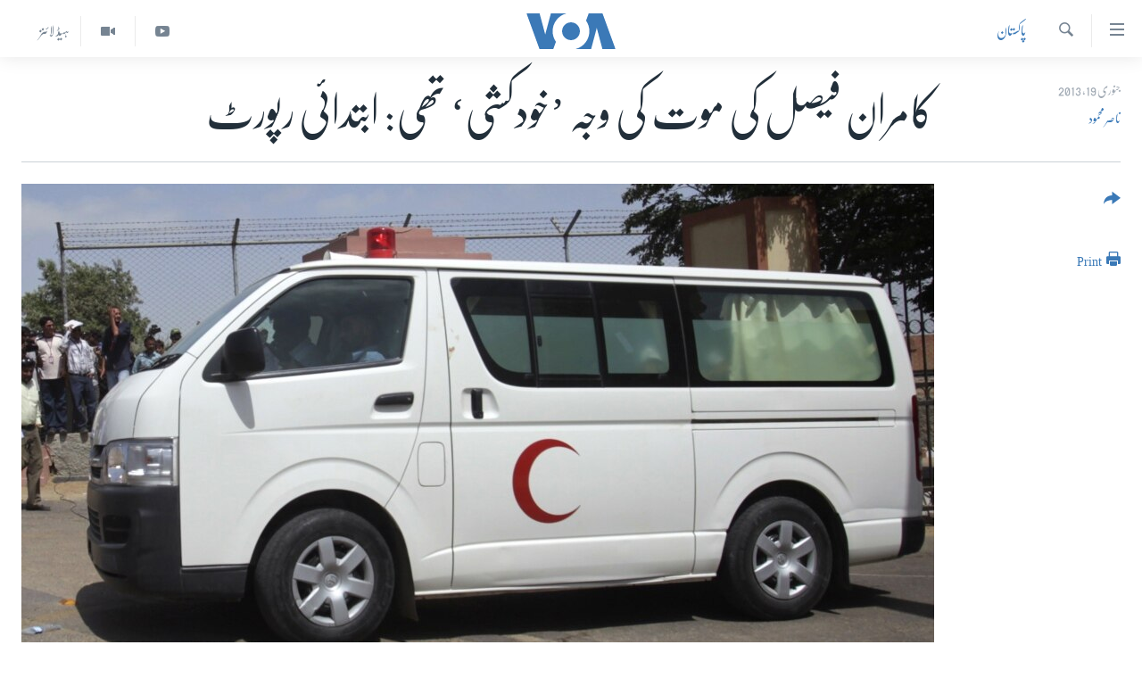

--- FILE ---
content_type: text/html; charset=utf-8
request_url: https://www.urduvoa.com/a/pakistan-nab-post-mortem/1586994.html
body_size: 11457
content:

<!DOCTYPE html>
<html lang="ur" dir="rtl" class="no-js">
<head>
<link href="/Content/responsive/VOA/ur/VOA-ur.css?&amp;av=0.0.0.0&amp;cb=306" rel="stylesheet"/>
<script src="https://tags.urduvoa.com/voa-pangea/prod/utag.sync.js"></script> <script type='text/javascript' src='https://www.youtube.com/iframe_api' async></script>
<script type="text/javascript">
//a general 'js' detection, must be on top level in <head>, due to CSS performance
document.documentElement.className = "js";
var cacheBuster = "306";
var appBaseUrl = "/";
var imgEnhancerBreakpoints = [0, 144, 256, 408, 650, 1023, 1597];
var isLoggingEnabled = false;
var isPreviewPage = false;
var isLivePreviewPage = false;
if (!isPreviewPage) {
window.RFE = window.RFE || {};
window.RFE.cacheEnabledByParam = window.location.href.indexOf('nocache=1') === -1;
const url = new URL(window.location.href);
const params = new URLSearchParams(url.search);
// Remove the 'nocache' parameter
params.delete('nocache');
// Update the URL without the 'nocache' parameter
url.search = params.toString();
window.history.replaceState(null, '', url.toString());
} else {
window.addEventListener('load', function() {
const links = window.document.links;
for (let i = 0; i < links.length; i++) {
links[i].href = '#';
links[i].target = '_self';
}
})
}
var pwaEnabled = false;
var swCacheDisabled;
</script>
<meta charset="utf-8" />
<title>کامران فیصل کی موت کی وجہ ’خودکشی‘ تھی: ابتدائی رپورٹ</title>
<meta name="description" content="کامران فیصل کے عزیز و اقارب کا دعویٰ ہے کہ ان کے جسم پر تشدد کے نشانات تھے، اور ان کے والد نے کہا کہ اصل حقائق جاننے کے لیے ’جوڈیشل انکوائری‘ کی جانی چاہیئے۔" />
<meta name="keywords" content="خبریں, پاکستان, pakistan, nab, kamran faisal, post mortem" />
<meta name="viewport" content="width=device-width, initial-scale=1.0" />
<meta http-equiv="X-UA-Compatible" content="IE=edge" />
<meta name="robots" content="max-image-preview:large"><meta property="fb:pages" content="106667936045610" />
<meta name="msvalidate.01" content="3286EE554B6F672A6F2E608C02343C0E" />
<meta name="facebook-domain-verification" content="8ves433rrvbkywpwicz9s56bzzssis" />
<link href="https://www.urduvoa.com/a/pakistan-nab-post-mortem/1586994.html" rel="canonical" />
<meta name="apple-mobile-web-app-title" content="VOA" />
<meta name="apple-mobile-web-app-status-bar-style" content="black" />
<meta name="apple-itunes-app" content="app-id=632618796, app-argument=//1586994.rtl" />
<meta content="کامران فیصل کی موت کی وجہ ’خودکشی‘ تھی: ابتدائی رپورٹ" property="og:title" />
<meta content="کامران فیصل کے عزیز و اقارب کا دعویٰ ہے کہ ان کے جسم پر تشدد کے نشانات تھے، اور ان کے والد نے کہا کہ اصل حقائق جاننے کے لیے ’جوڈیشل انکوائری‘ کی جانی چاہیئے۔" property="og:description" />
<meta content="article" property="og:type" />
<meta content="https://www.urduvoa.com/a/pakistan-nab-post-mortem/1586994.html" property="og:url" />
<meta content="وی او اے" property="og:site_name" />
<meta content="https://www.facebook.com/voaurdu" property="article:publisher" />
<meta content="https://gdb.voanews.com/bb82fa1c-8ad1-4936-b3c8-f499f39da621_w1200_h630.jpg" property="og:image" />
<meta content="1200" property="og:image:width" />
<meta content="630" property="og:image:height" />
<meta content="1644719242209515" property="fb:app_id" />
<meta content="ناصر محمود" name="Author" />
<meta content="summary_large_image" name="twitter:card" />
<meta content="@SomeAccount" name="twitter:site" />
<meta content="https://gdb.voanews.com/bb82fa1c-8ad1-4936-b3c8-f499f39da621_w1200_h630.jpg" name="twitter:image" />
<meta content="کامران فیصل کی موت کی وجہ ’خودکشی‘ تھی: ابتدائی رپورٹ" name="twitter:title" />
<meta content="کامران فیصل کے عزیز و اقارب کا دعویٰ ہے کہ ان کے جسم پر تشدد کے نشانات تھے، اور ان کے والد نے کہا کہ اصل حقائق جاننے کے لیے ’جوڈیشل انکوائری‘ کی جانی چاہیئے۔" name="twitter:description" />
<link rel="amphtml" href="https://www.urduvoa.com/amp/pakistan-nab-post-mortem/1586994.html" />
<script type="application/ld+json">{"articleSection":"پاکستان","isAccessibleForFree":true,"headline":"کامران فیصل کی موت کی وجہ ’خودکشی‘ تھی: ابتدائی رپورٹ","inLanguage":"ur","keywords":"خبریں, پاکستان, pakistan, nab, kamran faisal, post mortem","author":{"@type":"Person","url":"https://www.urduvoa.com/author/ناصر-محمود/uogio","description":"Nasir Mehmood is a broadcast TV, radio and web journalist reporting from VOA Islamabad","image":{"@type":"ImageObject","url":"https://gdb.voanews.com/e5240d65-a3d5-4fdd-af0b-6b077eb8c5a6.jpg"},"name":"ناصر محمود"},"datePublished":"2013-01-19 10:27:44Z","dateModified":"2013-01-19 12:16:44Z","publisher":{"logo":{"width":512,"height":220,"@type":"ImageObject","url":"https://www.urduvoa.com/Content/responsive/VOA/ur/img/logo.png"},"@type":"NewsMediaOrganization","url":"https://www.urduvoa.com","sameAs":["https://facebook.com/voaurdu","https://twitter.com/voaurdu","https://www.youtube.com/c/voaurdu","https://www.instagram.com/voaurdu/"],"name":"وائس آف امریکہ","alternateName":""},"@context":"https://schema.org","@type":"NewsArticle","mainEntityOfPage":"https://www.urduvoa.com/a/pakistan-nab-post-mortem/1586994.html","url":"https://www.urduvoa.com/a/pakistan-nab-post-mortem/1586994.html","description":"کامران فیصل کے عزیز و اقارب کا دعویٰ ہے کہ ان کے جسم پر تشدد کے نشانات تھے، اور ان کے والد نے کہا کہ اصل حقائق جاننے کے لیے ’جوڈیشل انکوائری‘ کی جانی چاہیئے۔","image":{"width":1080,"height":608,"@type":"ImageObject","url":"https://gdb.voanews.com/bb82fa1c-8ad1-4936-b3c8-f499f39da621_w1080_h608.jpg"},"name":"کامران فیصل کی موت کی وجہ ’خودکشی‘ تھی: ابتدائی رپورٹ"}</script>
<script src="/Scripts/responsive/infographics.b?v=dVbZ-Cza7s4UoO3BqYSZdbxQZVF4BOLP5EfYDs4kqEo1&amp;av=0.0.0.0&amp;cb=306"></script>
<script src="/Scripts/responsive/loader.b?v=Q26XNwrL6vJYKjqFQRDnx01Lk2pi1mRsuLEaVKMsvpA1&amp;av=0.0.0.0&amp;cb=306"></script>
<link rel="icon" type="image/svg+xml" href="/Content/responsive/VOA/img/webApp/favicon.svg" />
<link rel="alternate icon" href="/Content/responsive/VOA/img/webApp/favicon.ico" />
<link rel="apple-touch-icon" sizes="152x152" href="/Content/responsive/VOA/img/webApp/ico-152x152.png" />
<link rel="apple-touch-icon" sizes="144x144" href="/Content/responsive/VOA/img/webApp/ico-144x144.png" />
<link rel="apple-touch-icon" sizes="114x114" href="/Content/responsive/VOA/img/webApp/ico-114x114.png" />
<link rel="apple-touch-icon" sizes="72x72" href="/Content/responsive/VOA/img/webApp/ico-72x72.png" />
<link rel="apple-touch-icon-precomposed" href="/Content/responsive/VOA/img/webApp/ico-57x57.png" />
<link rel="icon" sizes="192x192" href="/Content/responsive/VOA/img/webApp/ico-192x192.png" />
<link rel="icon" sizes="128x128" href="/Content/responsive/VOA/img/webApp/ico-128x128.png" />
<meta name="msapplication-TileColor" content="#ffffff" />
<meta name="msapplication-TileImage" content="/Content/responsive/VOA/img/webApp/ico-144x144.png" />
<link rel="alternate" type="application/rss+xml" title="VOA - Top Stories [RSS]" href="/api/" />
<link rel="sitemap" type="application/rss+xml" href="/sitemap.xml" />
</head>
<body class=" nav-no-loaded cc_theme pg-article print-lay-article js-category-to-nav nojs-images ">
<script type="text/javascript" >
var analyticsData = {url:"https://www.urduvoa.com/a/pakistan-nab-post-mortem/1586994.html",property_id:"490",article_uid:"1586994",page_title:"کامران فیصل کی موت کی وجہ ’خودکشی‘ تھی: ابتدائی رپورٹ",page_type:"article",content_type:"article",subcontent_type:"article",last_modified:"2013-01-19 12:16:44Z",pub_datetime:"2013-01-19 10:27:44Z",pub_year:"2013",pub_month:"01",pub_day:"19",pub_hour:"10",pub_weekday:"Saturday",section:"پاکستان",english_section:"pakistan",byline:"ناصر محمود",categories:"news,pakistan",tags:"pakistan;nab;kamran faisal;post mortem",domain:"www.urduvoa.com",language:"Urdu",language_service:"VOA Urdu",platform:"web",copied:"no",copied_article:"",copied_title:"",runs_js:"Yes",cms_release:"8.44.0.0.306",enviro_type:"prod",slug:"pakistan-nab-post-mortem",entity:"VOA",short_language_service:"URD",platform_short:"W",page_name:"کامران فیصل کی موت کی وجہ ’خودکشی‘ تھی: ابتدائی رپورٹ"};
</script>
<noscript><iframe src="https://www.googletagmanager.com/ns.html?id=GTM-N8MP7P" height="0" width="0" style="display:none;visibility:hidden"></iframe></noscript><script type="text/javascript" data-cookiecategory="analytics">
var gtmEventObject = Object.assign({}, analyticsData, {event: 'page_meta_ready'});window.dataLayer = window.dataLayer || [];window.dataLayer.push(gtmEventObject);
if (top.location === self.location) { //if not inside of an IFrame
var renderGtm = "true";
if (renderGtm === "true") {
(function(w,d,s,l,i){w[l]=w[l]||[];w[l].push({'gtm.start':new Date().getTime(),event:'gtm.js'});var f=d.getElementsByTagName(s)[0],j=d.createElement(s),dl=l!='dataLayer'?'&l='+l:'';j.async=true;j.src='//www.googletagmanager.com/gtm.js?id='+i+dl;f.parentNode.insertBefore(j,f);})(window,document,'script','dataLayer','GTM-N8MP7P');
}
}
</script>
<!--Analytics tag js version start-->
<script type="text/javascript" data-cookiecategory="analytics">
var utag_data = Object.assign({}, analyticsData, {});
if(typeof(TealiumTagFrom)==='function' && typeof(TealiumTagSearchKeyword)==='function') {
var utag_from=TealiumTagFrom();var utag_searchKeyword=TealiumTagSearchKeyword();
if(utag_searchKeyword!=null && utag_searchKeyword!=='' && utag_data["search_keyword"]==null) utag_data["search_keyword"]=utag_searchKeyword;if(utag_from!=null && utag_from!=='') utag_data["from"]=TealiumTagFrom();}
if(window.top!== window.self&&utag_data.page_type==="snippet"){utag_data.page_type = 'iframe';}
try{if(window.top!==window.self&&window.self.location.hostname===window.top.location.hostname){utag_data.platform = 'self-embed';utag_data.platform_short = 'se';}}catch(e){if(window.top!==window.self&&window.self.location.search.includes("platformType=self-embed")){utag_data.platform = 'cross-promo';utag_data.platform_short = 'cp';}}
(function(a,b,c,d){ a="https://tags.urduvoa.com/voa-pangea/prod/utag.js"; b=document;c="script";d=b.createElement(c);d.src=a;d.type="text/java"+c;d.async=true; a=b.getElementsByTagName(c)[0];a.parentNode.insertBefore(d,a); })();
</script>
<!--Analytics tag js version end-->
<!-- Analytics tag management NoScript -->
<noscript>
<img style="position: absolute; border: none;" src="https://ssc.urduvoa.com/b/ss/bbgprod,bbgentityvoa/1/G.4--NS/71380622?pageName=voa%3aurd%3aw%3aarticle%3a%da%a9%d8%a7%d9%85%d8%b1%d8%a7%d9%86%20%d9%81%db%8c%d8%b5%d9%84%20%da%a9%db%8c%20%d9%85%d9%88%d8%aa%20%da%a9%db%8c%20%d9%88%d8%ac%db%81%20%e2%80%99%d8%ae%d9%88%d8%af%da%a9%d8%b4%db%8c%e2%80%98%20%d8%aa%da%be%db%8c%3a%20%d8%a7%d8%a8%d8%aa%d8%af%d8%a7%d8%a6%db%8c%20%d8%b1%d9%be%d9%88%d8%b1%d9%b9&amp;c6=%da%a9%d8%a7%d9%85%d8%b1%d8%a7%d9%86%20%d9%81%db%8c%d8%b5%d9%84%20%da%a9%db%8c%20%d9%85%d9%88%d8%aa%20%da%a9%db%8c%20%d9%88%d8%ac%db%81%20%e2%80%99%d8%ae%d9%88%d8%af%da%a9%d8%b4%db%8c%e2%80%98%20%d8%aa%da%be%db%8c%3a%20%d8%a7%d8%a8%d8%aa%d8%af%d8%a7%d8%a6%db%8c%20%d8%b1%d9%be%d9%88%d8%b1%d9%b9&amp;v36=8.44.0.0.306&amp;v6=D=c6&amp;g=https%3a%2f%2fwww.urduvoa.com%2fa%2fpakistan-nab-post-mortem%2f1586994.html&amp;c1=D=g&amp;v1=D=g&amp;events=event1,event52&amp;c16=voa%20urdu&amp;v16=D=c16&amp;c5=pakistan&amp;v5=D=c5&amp;ch=%d9%be%d8%a7%da%a9%d8%b3%d8%aa%d8%a7%d9%86&amp;c15=urdu&amp;v15=D=c15&amp;c4=article&amp;v4=D=c4&amp;c14=1586994&amp;v14=D=c14&amp;v20=no&amp;c17=web&amp;v17=D=c17&amp;mcorgid=518abc7455e462b97f000101%40adobeorg&amp;server=www.urduvoa.com&amp;pageType=D=c4&amp;ns=bbg&amp;v29=D=server&amp;v25=voa&amp;v30=490&amp;v105=D=User-Agent " alt="analytics" width="1" height="1" /></noscript>
<!-- End of Analytics tag management NoScript -->
<!--*** Accessibility links - For ScreenReaders only ***-->
<section>
<div class="sr-only">
<h2>رسائی کے لنکس</h2>
<ul>
<li><a href="#content" data-disable-smooth-scroll="1">مرکزی مواد پر جائیں</a></li>
<li><a href="#navigation" data-disable-smooth-scroll="1">مرکزی نیویگیشن پر جائیں</a></li>
<li><a href="#txtHeaderSearch" data-disable-smooth-scroll="1">تلاش پر جائیں</a></li>
</ul>
</div>
</section>
<div dir="rtl">
<div id="page">
<aside>
<div class="c-lightbox overlay-modal">
<div class="c-lightbox__intro">
<h2 class="c-lightbox__intro-title"></h2>
<button class="btn btn--rounded c-lightbox__btn c-lightbox__intro-next" title="اگلا صفحہ">
<span class="ico ico--rounded ico-chevron-forward"></span>
<span class="sr-only">اگلا صفحہ</span>
</button>
</div>
<div class="c-lightbox__nav">
<button class="btn btn--rounded c-lightbox__btn c-lightbox__btn--close" title="بند کیجئے">
<span class="ico ico--rounded ico-close"></span>
<span class="sr-only">بند کیجئے</span>
</button>
<button class="btn btn--rounded c-lightbox__btn c-lightbox__btn--prev" title="پچھلا صفحہ">
<span class="ico ico--rounded ico-chevron-backward"></span>
<span class="sr-only">پچھلا صفحہ</span>
</button>
<button class="btn btn--rounded c-lightbox__btn c-lightbox__btn--next" title="اگلا صفحہ">
<span class="ico ico--rounded ico-chevron-forward"></span>
<span class="sr-only">اگلا صفحہ</span>
</button>
</div>
<div class="c-lightbox__content-wrap">
<figure class="c-lightbox__content">
<span class="c-spinner c-spinner--lightbox">
<img src="/Content/responsive/img/player-spinner.png"
alt="please wait"
title="please wait" />
</span>
<div class="c-lightbox__img">
<div class="thumb">
<img src="" alt="" />
</div>
</div>
<figcaption>
<div class="c-lightbox__info c-lightbox__info--foot">
<span class="c-lightbox__counter"></span>
<span class="caption c-lightbox__caption"></span>
</div>
</figcaption>
</figure>
</div>
<div class="hidden">
<div class="content-advisory__box content-advisory__box--lightbox">
<span class="content-advisory__box-text">This image contains sensitive content which some people may find offensive or disturbing.</span>
<button class="btn btn--transparent content-advisory__box-btn m-t-md" value="text" type="button">
<span class="btn__text">
Click to reveal
</span>
</button>
</div>
</div>
</div>
<div class="print-dialogue">
<div class="container">
<h3 class="print-dialogue__title section-head">Print Options:</h3>
<div class="print-dialogue__opts">
<ul class="print-dialogue__opt-group">
<li class="form__group form__group--checkbox">
<input class="form__check " id="checkboxImages" name="checkboxImages" type="checkbox" checked="checked" />
<label for="checkboxImages" class="form__label m-t-md">Images</label>
</li>
<li class="form__group form__group--checkbox">
<input class="form__check " id="checkboxMultimedia" name="checkboxMultimedia" type="checkbox" checked="checked" />
<label for="checkboxMultimedia" class="form__label m-t-md">Multimedia</label>
</li>
</ul>
<ul class="print-dialogue__opt-group">
<li class="form__group form__group--checkbox">
<input class="form__check " id="checkboxEmbedded" name="checkboxEmbedded" type="checkbox" checked="checked" />
<label for="checkboxEmbedded" class="form__label m-t-md">Embedded Content</label>
</li>
<li class="hidden">
<input class="form__check " id="checkboxComments" name="checkboxComments" type="checkbox" />
<label for="checkboxComments" class="form__label m-t-md">Comments</label>
</li>
</ul>
</div>
<div class="print-dialogue__buttons">
<button class="btn btn--secondary close-button" type="button" title="منسوخ کیجئے">
<span class="btn__text ">منسوخ کیجئے</span>
</button>
<button class="btn btn-cust-print m-l-sm" type="button" title="Print">
<span class="btn__text ">Print</span>
</button>
</div>
</div>
</div>
<div class="ctc-message pos-fix">
<div class="ctc-message__inner">Link has been copied to clipboard</div>
</div>
</aside>
<div class="hdr-20 hdr-20--big">
<div class="hdr-20__inner">
<div class="hdr-20__max pos-rel">
<div class="hdr-20__side hdr-20__side--primary d-flex">
<label data-for="main-menu-ctrl" data-switcher-trigger="true" data-switch-target="main-menu-ctrl" class="burger hdr-trigger pos-rel trans-trigger" data-trans-evt="click" data-trans-id="menu">
<span class="ico ico-close hdr-trigger__ico hdr-trigger__ico--close burger__ico burger__ico--close"></span>
<span class="ico ico-menu hdr-trigger__ico hdr-trigger__ico--open burger__ico burger__ico--open"></span>
</label>
<div class="menu-pnl pos-fix trans-target" data-switch-target="main-menu-ctrl" data-trans-id="menu">
<div class="menu-pnl__inner">
<nav class="main-nav menu-pnl__item menu-pnl__item--first">
<ul class="main-nav__list accordeon" data-analytics-tales="false" data-promo-name="link" data-location-name="nav,secnav">
<li class="main-nav__item">
<a class="main-nav__item-name main-nav__item-name--link" href="/p/3637.html" title="صفحہ اول" data-item-name="mobilehomepage" >صفحہ اول</a>
</li>
<li class="main-nav__item">
<a class="main-nav__item-name main-nav__item-name--link" href="/p/5950.html" title="پاکستان" data-item-name="pakistan" >پاکستان</a>
</li>
<li class="main-nav__item">
<a class="main-nav__item-name main-nav__item-name--link" href="/p/8712.html" title="معیشت" data-item-name="economy" >معیشت</a>
</li>
<li class="main-nav__item">
<a class="main-nav__item-name main-nav__item-name--link" href="/p/5951.html" title="امریکہ" data-item-name="usa" >امریکہ</a>
</li>
<li class="main-nav__item">
<a class="main-nav__item-name main-nav__item-name--link" href="/p/7145.html" title="جنوبی ایشیا" data-item-name="south-asia" >جنوبی ایشیا</a>
</li>
<li class="main-nav__item">
<a class="main-nav__item-name main-nav__item-name--link" href="/p/7144.html" title="دُنیا" data-item-name="world" >دُنیا</a>
</li>
<li class="main-nav__item">
<a class="main-nav__item-name main-nav__item-name--link" href="/middle-east-crisis" title="اسرائیل حماس جنگ" data-item-name="middle-east-crisis" >اسرائیل حماس جنگ</a>
</li>
<li class="main-nav__item">
<a class="main-nav__item-name main-nav__item-name--link" href="/p/7992.html" title="یوکرین جنگ" data-item-name="Ukraine War" >یوکرین جنگ</a>
</li>
<li class="main-nav__item">
<a class="main-nav__item-name main-nav__item-name--link" href="/p/5954.html" title="کھیل" data-item-name="sports" >کھیل</a>
</li>
<li class="main-nav__item">
<a class="main-nav__item-name main-nav__item-name--link" href="/p/7387.html" title="خواتین" data-item-name="women" >خواتین</a>
</li>
<li class="main-nav__item">
<a class="main-nav__item-name main-nav__item-name--link" href="/p/5953.html" title="آرٹ" data-item-name="arts" >آرٹ</a>
</li>
<li class="main-nav__item">
<a class="main-nav__item-name main-nav__item-name--link" href="/p/7219.html" title="آزادیٔ صحافت" data-item-name="press-freedom" >آزادیٔ صحافت</a>
</li>
<li class="main-nav__item">
<a class="main-nav__item-name main-nav__item-name--link" href="/p/7384.html" title="سائنس و ٹیکنالوجی" data-item-name="science-and-technology" >سائنس و ٹیکنالوجی</a>
</li>
<li class="main-nav__item">
<a class="main-nav__item-name main-nav__item-name--link" href="/p/7385.html" title="صحت" data-item-name="health" >صحت</a>
</li>
<li class="main-nav__item">
<a class="main-nav__item-name main-nav__item-name--link" href="/p/7386.html" title="دلچسپ و عجیب" data-item-name="odd-news" >دلچسپ و عجیب</a>
</li>
<li class="main-nav__item">
<a class="main-nav__item-name main-nav__item-name--link" href="/p/8023.html" title="ویڈیوز" data-item-name="videos" >ویڈیوز</a>
</li>
<li class="main-nav__item">
<a class="main-nav__item-name main-nav__item-name--link" href="/z/3120" title="آڈیو" data-item-name="audio" >آڈیو</a>
</li>
<li class="main-nav__item">
<a class="main-nav__item-name main-nav__item-name--link" href="/special-coverage" title="اسپیشل کوریج" data-item-name="special-coverage" >اسپیشل کوریج</a>
</li>
<li class="main-nav__item">
<a class="main-nav__item-name main-nav__item-name--link" href="https://editorials.voa.gov/z/6214" title="اداریہ" target="_blank" rel="noopener">اداریہ</a>
</li>
</ul>
</nav>
<div class="menu-pnl__item">
<a href="https://learningenglish.voanews.com/" class="menu-pnl__item-link" alt="Learning English">Learning English</a>
</div>
<div class="menu-pnl__item menu-pnl__item--social">
<h5 class="menu-pnl__sub-head">Follow Us</h5>
<a href="https://facebook.com/voaurdu" title="ہم فیس بک پر موجود ہیں" data-analytics-text="follow_on_facebook" class="btn btn--rounded btn--social-inverted menu-pnl__btn js-social-btn btn-facebook" target="_blank" rel="noopener">
<span class="ico ico-facebook-alt ico--rounded"></span>
</a>
<a href="https://twitter.com/voaurdu" title="ہم ٹوئٹر پر موجود ہیں" data-analytics-text="follow_on_twitter" class="btn btn--rounded btn--social-inverted menu-pnl__btn js-social-btn btn-twitter" target="_blank" rel="noopener">
<span class="ico ico-twitter ico--rounded"></span>
</a>
<a href="https://www.youtube.com/c/voaurdu" title="ہم یوٹیوب پر موجود ہیں" data-analytics-text="follow_on_youtube" class="btn btn--rounded btn--social-inverted menu-pnl__btn js-social-btn btn-youtube" target="_blank" rel="noopener">
<span class="ico ico-youtube ico--rounded"></span>
</a>
<a href="https://www.instagram.com/voaurdu/" title="Follow us on Instagram" data-analytics-text="follow_on_instagram" class="btn btn--rounded btn--social-inverted menu-pnl__btn js-social-btn btn-instagram" target="_blank" rel="noopener">
<span class="ico ico-instagram ico--rounded"></span>
</a>
</div>
<div class="menu-pnl__item">
<a href="/navigation/allsites" class="menu-pnl__item-link">
<span class="ico ico-languages "></span>
زبان
</a>
</div>
</div>
</div>
<label data-for="top-search-ctrl" data-switcher-trigger="true" data-switch-target="top-search-ctrl" class="top-srch-trigger hdr-trigger">
<span class="ico ico-close hdr-trigger__ico hdr-trigger__ico--close top-srch-trigger__ico top-srch-trigger__ico--close"></span>
<span class="ico ico-search hdr-trigger__ico hdr-trigger__ico--open top-srch-trigger__ico top-srch-trigger__ico--open"></span>
</label>
<div class="srch-top srch-top--in-header" data-switch-target="top-search-ctrl">
<div class="container">
<form action="/s" class="srch-top__form srch-top__form--in-header" id="form-topSearchHeader" method="get" role="search"><label for="txtHeaderSearch" class="sr-only">تلاش کیجئے</label>
<input type="text" id="txtHeaderSearch" name="k" placeholder="search text ..." accesskey="s" value="" class="srch-top__input analyticstag-event" onkeydown="if (event.keyCode === 13) { FireAnalyticsTagEventOnSearch('search', $dom.get('#txtHeaderSearch')[0].value) }" />
<button title="تلاش کیجئے" type="submit" class="btn btn--top-srch analyticstag-event" onclick="FireAnalyticsTagEventOnSearch('search', $dom.get('#txtHeaderSearch')[0].value) ">
<span class="ico ico-search"></span>
</button></form>
</div>
</div>
<a href="/" class="main-logo-link">
<img src="/Content/responsive/VOA/ur/img/logo-compact.svg" class="main-logo main-logo--comp" alt="site logo">
<img src="/Content/responsive/VOA/ur/img/logo.svg" class="main-logo main-logo--big" alt="site logo">
</a>
</div>
<div class="hdr-20__side hdr-20__side--secondary d-flex">
<a href="/z/5975" title="ہیڈ لائنز" class="hdr-20__secondary-item hdr-20__secondary-item--lang" data-item-name="satellite">
ہیڈ لائنز
</a>
<a href="/p/8023.html" title="Video" class="hdr-20__secondary-item" data-item-name="video">
<span class="ico ico-video hdr-20__secondary-icon"></span>
</a>
<a href="https://www.youtube.com/c/voaurdu" title="YouTube" class="hdr-20__secondary-item" data-item-name="custom1">
<span class="ico-custom ico-custom--1 hdr-20__secondary-icon"></span>
</a>
<a href="/s" title="تلاش کیجئے" class="hdr-20__secondary-item hdr-20__secondary-item--search" data-item-name="search">
<span class="ico ico-search hdr-20__secondary-icon hdr-20__secondary-icon--search"></span>
</a>
<div class="srch-bottom">
<form action="/s" class="srch-bottom__form d-flex" id="form-bottomSearch" method="get" role="search"><label for="txtSearch" class="sr-only">تلاش کیجئے</label>
<input type="search" id="txtSearch" name="k" placeholder="search text ..." accesskey="s" value="" class="srch-bottom__input analyticstag-event" onkeydown="if (event.keyCode === 13) { FireAnalyticsTagEventOnSearch('search', $dom.get('#txtSearch')[0].value) }" />
<button title="تلاش کیجئے" type="submit" class="btn btn--bottom-srch analyticstag-event" onclick="FireAnalyticsTagEventOnSearch('search', $dom.get('#txtSearch')[0].value) ">
<span class="ico ico-search"></span>
</button></form>
</div>
</div>
<img src="/Content/responsive/VOA/ur/img/logo-print.gif" class="logo-print" alt="site logo">
<img src="/Content/responsive/VOA/ur/img/logo-print_color.png" class="logo-print logo-print--color" alt="site logo">
</div>
</div>
</div>
<script>
if (document.body.className.indexOf('pg-home') > -1) {
var nav2In = document.querySelector('.hdr-20__inner');
var nav2Sec = document.querySelector('.hdr-20__side--secondary');
var secStyle = window.getComputedStyle(nav2Sec);
if (nav2In && window.pageYOffset < 150 && secStyle['position'] !== 'fixed') {
nav2In.classList.add('hdr-20__inner--big')
}
}
</script>
<div class="c-hlights c-hlights--breaking c-hlights--no-item" data-hlight-display="mobile,desktop">
<div class="c-hlights__wrap container p-0">
<div class="c-hlights__nav">
<a role="button" href="#" title="پچھلا صفحہ">
<span class="ico ico-chevron-backward m-0"></span>
<span class="sr-only">پچھلا صفحہ</span>
</a>
<a role="button" href="#" title="اگلا صفحہ">
<span class="ico ico-chevron-forward m-0"></span>
<span class="sr-only">اگلا صفحہ</span>
</a>
</div>
<span class="c-hlights__label">
<span class="">بریکنگ نیوز</span>
<span class="switcher-trigger">
<label data-for="more-less-1" data-switcher-trigger="true" class="switcher-trigger__label switcher-trigger__label--more p-b-0" title="مزید">
<span class="ico ico-chevron-down"></span>
</label>
<label data-for="more-less-1" data-switcher-trigger="true" class="switcher-trigger__label switcher-trigger__label--less p-b-0" title="Show less">
<span class="ico ico-chevron-up"></span>
</label>
</span>
</span>
<ul class="c-hlights__items switcher-target" data-switch-target="more-less-1">
</ul>
</div>
</div> <div id="content">
<main class="container">
<div class="hdr-container">
<div class="row">
<div class="col-category col-xs-12 col-md-2 pull-left"> <div class="category js-category">
<a class="" href="/z/2269">پاکستان</a> </div>
</div><div class="col-title col-xs-12 col-md-10 pull-right"> <h1 class="title pg-title">
کامران فیصل کی موت کی وجہ ’خودکشی‘ تھی: ابتدائی رپورٹ
</h1>
</div><div class="col-publishing-details col-xs-12 col-sm-12 col-md-2 pull-left"> <div class="publishing-details ">
<div class="published">
<span class="date" >
<time pubdate="pubdate" datetime="2013-01-19T15:27:44+05:00">
جنوری 19, 2013
</time>
</span>
</div>
<div class="links">
<ul class="links__list links__list--column">
<li class="links__item">
<a class="links__item-link" href="/author/ناصر-محمود/uogio" title="ناصر محمود">ناصر محمود</a>
</li>
</ul>
</div>
</div>
</div><div class="col-lg-12 separator"> <div class="separator">
<hr class="title-line" />
</div>
</div><div class="col-multimedia col-xs-12 col-md-10 pull-right"> <div class="cover-media">
<figure class="media-image js-media-expand">
<div class="img-wrap">
<div class="thumb thumb16_9">
<img src="https://gdb.voanews.com/bb82fa1c-8ad1-4936-b3c8-f499f39da621_w250_r1_s.jpg" alt="فائل فوٹو" />
</div>
</div>
<figcaption>
<span class="caption">فائل فوٹو</span>
</figcaption>
</figure>
</div>
</div><div class="col-xs-12 col-md-2 pull-left article-share pos-rel"> <div class="share--box">
<div class="sticky-share-container" style="display:none">
<div class="container">
<a href="https://www.urduvoa.com" id="logo-sticky-share">&nbsp;</a>
<div class="pg-title pg-title--sticky-share">
کامران فیصل کی موت کی وجہ ’خودکشی‘ تھی: ابتدائی رپورٹ
</div>
<div class="sticked-nav-actions">
<!--This part is for sticky navigation display-->
<p class="buttons link-content-sharing p-0 ">
<button class="btn btn--link btn-content-sharing p-t-0 " id="btnContentSharing" value="text" role="Button" type="" title="مزید اشتراک کرنے کےلیے">
<span class="ico ico-share ico--l"></span>
<span class="btn__text ">
</span>
</button>
</p>
<aside class="content-sharing js-content-sharing js-content-sharing--apply-sticky content-sharing--sticky"
role="complementary"
data-share-url="https://www.urduvoa.com/a/pakistan-nab-post-mortem/1586994.html" data-share-title="کامران فیصل کی موت کی وجہ ’خودکشی‘ تھی: ابتدائی رپورٹ" data-share-text="کامران فیصل کے عزیز و اقارب کا دعویٰ ہے کہ ان کے جسم پر تشدد کے نشانات تھے، اور ان کے والد نے کہا کہ اصل حقائق جاننے کے لیے ’جوڈیشل انکوائری‘ کی جانی چاہیئے۔">
<div class="content-sharing__popover">
<h6 class="content-sharing__title"></h6>
<button href="#close" id="btnCloseSharing" class="btn btn--text-like content-sharing__close-btn">
<span class="ico ico-close ico--l"></span>
</button>
<ul class="content-sharing__list">
<li class="content-sharing__item">
<div class="ctc ">
<input type="text" class="ctc__input" readonly="readonly">
<a href="" js-href="https://www.urduvoa.com/a/pakistan-nab-post-mortem/1586994.html" class="content-sharing__link ctc__button">
<span class="ico ico-copy-link ico--rounded ico--s"></span>
<span class="content-sharing__link-text">Copy link</span>
</a>
</div>
</li>
<li class="content-sharing__item">
<a href="https://facebook.com/sharer.php?u=https%3a%2f%2fwww.urduvoa.com%2fa%2fpakistan-nab-post-mortem%2f1586994.html"
data-analytics-text="share_on_facebook"
title="Facebook" target="_blank"
class="content-sharing__link js-social-btn">
<span class="ico ico-facebook ico--rounded ico--s"></span>
<span class="content-sharing__link-text">Facebook</span>
</a>
</li>
<li class="content-sharing__item">
<a href="https://twitter.com/share?url=https%3a%2f%2fwww.urduvoa.com%2fa%2fpakistan-nab-post-mortem%2f1586994.html&amp;text=%da%a9%d8%a7%d9%85%d8%b1%d8%a7%d9%86+%d9%81%db%8c%d8%b5%d9%84+%da%a9%db%8c+%d9%85%d9%88%d8%aa+%da%a9%db%8c+%d9%88%d8%ac%db%81+%e2%80%99%d8%ae%d9%88%d8%af%da%a9%d8%b4%db%8c%e2%80%98+%d8%aa%da%be%db%8c%3a+%d8%a7%d8%a8%d8%aa%d8%af%d8%a7%d8%a6%db%8c+%d8%b1%d9%be%d9%88%d8%b1%d9%b9"
data-analytics-text="share_on_twitter"
title="Twitter" target="_blank"
class="content-sharing__link js-social-btn">
<span class="ico ico-twitter ico--rounded ico--s"></span>
<span class="content-sharing__link-text">Twitter</span>
</a>
</li>
<li class="content-sharing__item">
<a href="mailto:?body=https%3a%2f%2fwww.urduvoa.com%2fa%2fpakistan-nab-post-mortem%2f1586994.html&amp;subject=کامران فیصل کی موت کی وجہ ’خودکشی‘ تھی: ابتدائی رپورٹ"
title="Email"
class="content-sharing__link ">
<span class="ico ico-email ico--rounded ico--s"></span>
<span class="content-sharing__link-text">Email</span>
</a>
</li>
</ul>
</div>
</aside>
</div>
</div>
</div>
<div class="links">
<p class="buttons link-content-sharing p-0 ">
<button class="btn btn--link btn-content-sharing p-t-0 " id="btnContentSharing" value="text" role="Button" type="" title="مزید اشتراک کرنے کےلیے">
<span class="ico ico-share ico--l"></span>
<span class="btn__text ">
</span>
</button>
</p>
<aside class="content-sharing js-content-sharing " role="complementary"
data-share-url="https://www.urduvoa.com/a/pakistan-nab-post-mortem/1586994.html" data-share-title="کامران فیصل کی موت کی وجہ ’خودکشی‘ تھی: ابتدائی رپورٹ" data-share-text="کامران فیصل کے عزیز و اقارب کا دعویٰ ہے کہ ان کے جسم پر تشدد کے نشانات تھے، اور ان کے والد نے کہا کہ اصل حقائق جاننے کے لیے ’جوڈیشل انکوائری‘ کی جانی چاہیئے۔">
<div class="content-sharing__popover">
<h6 class="content-sharing__title"></h6>
<button href="#close" id="btnCloseSharing" class="btn btn--text-like content-sharing__close-btn">
<span class="ico ico-close ico--l"></span>
</button>
<ul class="content-sharing__list">
<li class="content-sharing__item">
<div class="ctc ">
<input type="text" class="ctc__input" readonly="readonly">
<a href="" js-href="https://www.urduvoa.com/a/pakistan-nab-post-mortem/1586994.html" class="content-sharing__link ctc__button">
<span class="ico ico-copy-link ico--rounded ico--l"></span>
<span class="content-sharing__link-text">Copy link</span>
</a>
</div>
</li>
<li class="content-sharing__item">
<a href="https://facebook.com/sharer.php?u=https%3a%2f%2fwww.urduvoa.com%2fa%2fpakistan-nab-post-mortem%2f1586994.html"
data-analytics-text="share_on_facebook"
title="Facebook" target="_blank"
class="content-sharing__link js-social-btn">
<span class="ico ico-facebook ico--rounded ico--l"></span>
<span class="content-sharing__link-text">Facebook</span>
</a>
</li>
<li class="content-sharing__item">
<a href="https://twitter.com/share?url=https%3a%2f%2fwww.urduvoa.com%2fa%2fpakistan-nab-post-mortem%2f1586994.html&amp;text=%da%a9%d8%a7%d9%85%d8%b1%d8%a7%d9%86+%d9%81%db%8c%d8%b5%d9%84+%da%a9%db%8c+%d9%85%d9%88%d8%aa+%da%a9%db%8c+%d9%88%d8%ac%db%81+%e2%80%99%d8%ae%d9%88%d8%af%da%a9%d8%b4%db%8c%e2%80%98+%d8%aa%da%be%db%8c%3a+%d8%a7%d8%a8%d8%aa%d8%af%d8%a7%d8%a6%db%8c+%d8%b1%d9%be%d9%88%d8%b1%d9%b9"
data-analytics-text="share_on_twitter"
title="Twitter" target="_blank"
class="content-sharing__link js-social-btn">
<span class="ico ico-twitter ico--rounded ico--l"></span>
<span class="content-sharing__link-text">Twitter</span>
</a>
</li>
<li class="content-sharing__item">
<a href="mailto:?body=https%3a%2f%2fwww.urduvoa.com%2fa%2fpakistan-nab-post-mortem%2f1586994.html&amp;subject=کامران فیصل کی موت کی وجہ ’خودکشی‘ تھی: ابتدائی رپورٹ"
title="Email"
class="content-sharing__link ">
<span class="ico ico-email ico--rounded ico--l"></span>
<span class="content-sharing__link-text">Email</span>
</a>
</li>
</ul>
</div>
</aside>
<p class="link-print visible-md visible-lg buttons p-0">
<button class="btn btn--link btn-print p-t-0" onclick="if (typeof FireAnalyticsTagEvent === 'function') {FireAnalyticsTagEvent({ on_page_event: 'print_story' });}return false" title="(CTRL+P)">
<span class="ico ico-print"></span>
<span class="btn__text">Print</span>
</button>
</p>
</div>
</div>
</div>
</div>
</div>
<div class="body-container">
<div class="row">
<div class="col-xs-12 col-sm-12 col-md-10 col-lg-10 pull-right">
<div class="row">
<div class="col-xs-12 col-sm-12 col-md-8 col-lg-8 pull-left bottom-offset content-offset">
<div class="intro intro--bold" >
<p >کامران فیصل کے عزیز و اقارب کا دعویٰ ہے کہ ان کے جسم پر تشدد کے نشانات تھے، اور ان کے والد نے کہا کہ اصل حقائق جاننے کے لیے ’جوڈیشل انکوائری‘ کی جانی چاہیئے۔</p>
</div>
<div id="article-content" class="content-floated-wrap fb-quotable">
<div class="wsw">
<span class="dateline">اسلام آباد —&nbsp;</span>
پاکستان میں کرائے کے بجلی گھروں کے معاہدوں میں بدعنوانی کی تحقیقات کرنے والے تفتیشی افسر کامران فیصل کی ابتدائی پوسٹ مارٹم میں کہا گیا ہے کہ انھوں نے خودکشی کی ہے۔<br />
<br />
وفاقی دارالحکومت کے پولی کلینک اسپتال کے ترجمان شریف استوری نے وائس آف امریکہ کو بتایا کہ کامران فیصل کا پوسٹ مارٹم کرنے والی ڈاکٹروں کی پانچ رکنی ٹیم کی ابتدائی رپورٹ کے مطابق اُنھوں نے خودکشی کی۔<br />
<br />
’’جسم پر کوئی زخم نہیں تھا، کوئی خراش نہیں تھی۔ تو ہم یہ سمجھتے ہیں کہ خودکشی تھی۔ موت کسی کے تشدد سے نہیں ہوئی ہے۔‘‘<br />
<br />
شریف استوری نے کہا کہ حتمی رپورٹ فرانزک ٹیسٹ کے بعد سامنے آئے گی جس میں ان کے بقول پانچ سے دس دن تک کا وقت لگ سکتا ہے۔<br />
<br />
کامران فیصل کے عزیز و اقارب کا دعویٰ ہے کہ ان کے جسم پر تشدد کے نشانات تھے، اور ان کے والد نے ذرائع ابلاغ کے نمائندوں سے گفتگو میں کہا کہ اصل حقائق جاننے کے لیے ’جوڈیشل انکوائری‘ کی جانی چاہیئے۔<br />
<br />
ہفتہ کو کامران فیصل کی نمازہ جنازہ پنجاب کے علاقے میاں چنوں میں ادا کردی گئی۔<br />
<br />
قومی احتساب بیورو ’نیب‘ میں کامران فیصل اسٹنٹ ڈائریکٹر کے عہدے پر فائز تھے اور جمعہ کو وہ وفاقی دارالحکومت میں اپنی سرکاری رہائش گاہ پر مردہ پائے۔ کامران کے پڑوسیوں کا کہنا ہے کہ وہ رینٹل پاور کیس کی تحقیقات کی وجہ سے ذہنی تناؤ کا شکار تھے لیکن ان کے لواحقین کا موقف ہے کہ وہ ایک مضبوط اعصاب کے مالک تھے جو دباؤ کے باعث کم ازکم خودکشی کی راہ اختیار نہیں کرسکتے تھے۔<br />
<br />
کامران فیصل کی ہلاکت ایک ایسے وقت ہوئی ہے جب عدالت عظمیٰ نے نیب کو یہ ہدایت کررکھی ہے کہ وہ رینٹل پاور کیس میں نامزد افراد کے خلاف کارروائی کرے اور ان میں وزیراعظم راجہ پرویز اشرف کا نام بھی شامل ہے۔<br />
<br />
پاکستان کی عدالت عظمٰی میں جمعرات کو ایک مقدمے کی سماعت کے دوران قومی احتساب بیورو (نیب) نے سپریم کورٹ کو بتایا تھا وزیراعظم راجا پرویز اشرف اور دیگر 15 نامزد افراد کے خلاف کرائے کے بجلی گھروں کے منصوبوں میں بدعنوانی کے الزامات کی ہونے والی تحقیقات نا مکمل ہیں اور اگر اس بنا پر ان افراد کے خلاف کارروائی شروع کی گئی تو وہ رہا ہو جائیں گے۔<br />
<br />
سپریم کورٹ نے نیب کی رپورٹ کو مسترد کرتے ہوئے اس ادارے کے سربراہ کو ہدایت کی تھی کہ وہ 23 جنوری کو اس مقدمے کی آئندہ سماعت کے موقع پر تحقیقات میں ہونے والی پیش رفت کا ریکارڈ عدالت میں پیش کریں۔<br />
<br />
کامران فیصل نے پسماندگان میں بیوہ اور دو بیٹیاں چھوڑی ہیں۔
</div>
<ul>
<li>
<div class="c-author c-author--hlight">
<div class="media-block">
<a href="/author/ناصر-محمود/uogio" class="img-wrap img-wrap--xs img-wrap--float img-wrap--t-spac">
<div class="thumb thumb1_1 rounded">
<noscript class="nojs-img">
<img src="https://gdb.voanews.com/e5240d65-a3d5-4fdd-af0b-6b077eb8c5a6_cx20_cy2_cw80_w100_r5.jpg" alt="16x9 Image" class="avatar" />
</noscript>
<img alt="16x9 Image" class="avatar" data-src="https://gdb.voanews.com/e5240d65-a3d5-4fdd-af0b-6b077eb8c5a6_cx20_cy2_cw80_w66_r5.jpg" src="" />
</div>
</a>
<div class="c-author__content">
<h4 class="media-block__title media-block__title--author">
<a href="/author/ناصر-محمود/uogio">ناصر محمود</a>
</h4>
<div class="wsw c-author__wsw">
<p>Nasir Mehmood is a broadcast TV, radio and web journalist reporting from VOA Islamabad</p>
</div>
<div class="c-author__btns m-t-md">
<a class="btn btn-rss btn--social" href="/api/auogiol-vomx-tpegk-ii" title="سبسکرائب کریں">
<span class="ico ico-rss"></span>
<span class="btn__text">سبسکرائب کریں</span>
</a>
</div>
</div>
</div>
</div>
</li>
</ul>
</div>
</div>
<div class="col-xs-12 col-sm-12 col-md-4 col-lg-4 pull-left design-top-offset"> <div class="media-block-wrap">
<h2 class="section-head">یہ بھی پڑھیے</h2>
<div class="row">
<ul>
<li class="col-xs-12 col-sm-6 col-md-12 col-lg-12 mb-grid">
<div class="media-block ">
<a href="/a/pakistan-nab-suicide/1586399.html" class="img-wrap img-wrap--t-spac img-wrap--size-4 img-wrap--float" title="رینٹل پاور کیس کے تفتیشی افسر کی پراسرار ہلاکت">
<div class="thumb thumb16_9">
<noscript class="nojs-img">
<img src="https://gdb.voanews.com/00131bef-25b3-40c1-99ba-7eb7215c8ae4_cx0_cy10_cw0_w100_r1.jpg" alt="رینٹل پاور کیس کے تفتیشی افسر کی پراسرار ہلاکت" />
</noscript>
<img data-src="https://gdb.voanews.com/00131bef-25b3-40c1-99ba-7eb7215c8ae4_cx0_cy10_cw0_w33_r1.jpg" src="" alt="رینٹل پاور کیس کے تفتیشی افسر کی پراسرار ہلاکت" class=""/>
</div>
</a>
<div class="media-block__content media-block__content--h">
<a href="/a/pakistan-nab-suicide/1586399.html">
<h4 class="media-block__title media-block__title--size-4" title="رینٹل پاور کیس کے تفتیشی افسر کی پراسرار ہلاکت">
رینٹل پاور کیس کے تفتیشی افسر کی پراسرار ہلاکت
</h4>
</a>
</div>
</div>
</li>
<li class="col-xs-12 col-sm-6 col-md-12 col-lg-12 mb-grid">
<div class="media-block ">
<a href="/a/pakistan-rental-power-case/1585683.html" class="img-wrap img-wrap--t-spac img-wrap--size-4 img-wrap--float" title="رینٹل پاور کیس میں وزیر اعظم کے خلاف ٹھوس ثبوت نہیں، نیب">
<div class="thumb thumb16_9">
<noscript class="nojs-img">
<img src="https://gdb.voanews.com/0fdbd738-4940-4747-8710-f1ee41b54b05_w100_r1.jpg" alt="رینٹل پاور کیس میں وزیر اعظم کے خلاف ٹھوس ثبوت نہیں، نیب" />
</noscript>
<img data-src="https://gdb.voanews.com/0fdbd738-4940-4747-8710-f1ee41b54b05_w33_r1.jpg" src="" alt="رینٹل پاور کیس میں وزیر اعظم کے خلاف ٹھوس ثبوت نہیں، نیب" class=""/>
</div>
</a>
<div class="media-block__content media-block__content--h">
<a href="/a/pakistan-rental-power-case/1585683.html">
<h4 class="media-block__title media-block__title--size-4" title="رینٹل پاور کیس میں وزیر اعظم کے خلاف ٹھوس ثبوت نہیں، نیب">
رینٹل پاور کیس میں وزیر اعظم کے خلاف ٹھوس ثبوت نہیں، نیب
</h4>
</a>
</div>
</div>
</li>
<li class="col-xs-12 col-sm-6 col-md-12 col-lg-12 mb-grid">
<div class="media-block ">
<a href="/a/nab-kamran-faisal/1586723.html" class="img-wrap img-wrap--t-spac img-wrap--size-4 img-wrap--float" title="نیب تفتیشی افسر کامران فیصل کی لاش پوسٹ مارٹم کے بعد ورثا کے حوالے">
<div class="thumb thumb16_9">
<noscript class="nojs-img">
<img src="https://gdb.voanews.com/fa6ebdd4-d039-46e7-a08d-c406a5f58a7d_w100_r1.jpg" alt="نیب تفتیشی افسر کامران فیصل کی لاش پوسٹ مارٹم کے بعد ورثا کے حوالے" />
</noscript>
<img data-src="https://gdb.voanews.com/fa6ebdd4-d039-46e7-a08d-c406a5f58a7d_w33_r1.jpg" src="" alt="نیب تفتیشی افسر کامران فیصل کی لاش پوسٹ مارٹم کے بعد ورثا کے حوالے" class=""/>
</div>
</a>
<div class="media-block__content media-block__content--h">
<a href="/a/nab-kamran-faisal/1586723.html">
<h4 class="media-block__title media-block__title--size-4" title="نیب تفتیشی افسر کامران فیصل کی لاش پوسٹ مارٹم کے بعد ورثا کے حوالے">
نیب تفتیشی افسر کامران فیصل کی لاش پوسٹ مارٹم کے بعد ورثا کے حوالے
</h4>
</a>
</div>
</div>
</li>
</ul>
</div>
</div>
<div class="region">
<div class="media-block-wrap" id="wrowblock-27628_21" data-area-id=R4_1>
<h2 class="section-head">
مقبول ترین </h2>
<div class="row trends-wg">
<a href="/a/why-greenland-remote-but-resource-rich-island-occupies-a-key-position-in-a-warming-world/7929875.html" class="col-xs-12 col-sm-6 col-md-12 col-lg-12 trends-wg__item mb-grid">
<span class="trends-wg__item-inner">
<span class="trends-wg__item-number">1</span>
<h4 class="trends-wg__item-txt">
گرین لینڈ کیا ہے اور امریکہ کے لیے اہم کیوں ہے؟
</h4>
</span>
</a>
<a href="/a/us-to-expel-south-africa-ambassador-as-relations-deteriorate-15mar2025/8011555.html" class="col-xs-12 col-sm-6 col-md-12 col-lg-12 trends-wg__item mb-grid">
<span class="trends-wg__item-inner">
<span class="trends-wg__item-number">2</span>
<h4 class="trends-wg__item-txt">
امریکی وزیرِ خارجہ کا جنوبی افریقہ کے سفیر کو ملک بدر کرنے کا اعلان
</h4>
</span>
</a>
<a href="/a/dg-ispr-says-indian-media-spreads-fake-propaganda-during-jaffer-express-attack-14mar2025/8010562.html" class="col-xs-12 col-sm-6 col-md-12 col-lg-12 trends-wg__item mb-grid">
<span class="trends-wg__item-inner">
<span class="trends-wg__item-number">3</span>
<h4 class="trends-wg__item-txt">
جعفر ایکسپریس حملے میں 18 سیکیورٹی اہلکار وں کی ہلاکت کی تصدیق
</h4>
</span>
</a>
<a href="/a/1765646.html" class="col-xs-12 col-sm-6 col-md-12 col-lg-12 trends-wg__item mb-grid">
<span class="trends-wg__item-inner">
<span class="trends-wg__item-number">4</span>
<h4 class="trends-wg__item-txt">
<span class="ico ico-video trends-wg__ico m-r-xs"></span>
’ملالاز اسٹوری‘ : مِنی ڈاکیومنٹری
</h4>
</span>
</a>
<a href="/a/when-i-stepped-in-usa-/8008570.html" class="col-xs-12 col-sm-6 col-md-12 col-lg-12 trends-wg__item mb-grid">
<span class="trends-wg__item-inner">
<span class="trends-wg__item-number">5</span>
<h4 class="trends-wg__item-txt">
جب میں امریکہ پہنچی: ایک سلسلہ تھا حیرانی کا
</h4>
</span>
</a>
</div>
</div>
</div>
</div>
</div>
</div>
</div>
</div>
</main>
<a class="btn pos-abs p-0 lazy-scroll-load" data-ajax="true" data-ajax-mode="replace" data-ajax-update="#ymla-section" data-ajax-url="/part/section/5/7935" href="/p/7935.html" loadonce="true" title="مزید خبریں">​</a> <div id="ymla-section" class="clear ymla-section"></div>
</div>
<footer role="contentinfo">
<div id="foot" class="foot">
<div class="container">
<div class="foot-nav collapsed" id="foot-nav">
<div class="menu">
<ul class="items">
<li class="socials block-socials">
<span class="handler" id="socials-handler">
Follow Us
</span>
<div class="inner">
<ul class="subitems follow">
<li>
<a href="https://facebook.com/voaurdu" title="ہم فیس بک پر موجود ہیں" data-analytics-text="follow_on_facebook" class="btn btn--rounded js-social-btn btn-facebook" target="_blank" rel="noopener">
<span class="ico ico-facebook-alt ico--rounded"></span>
</a>
</li>
<li>
<a href="https://twitter.com/voaurdu" title="ہم ٹوئٹر پر موجود ہیں" data-analytics-text="follow_on_twitter" class="btn btn--rounded js-social-btn btn-twitter" target="_blank" rel="noopener">
<span class="ico ico-twitter ico--rounded"></span>
</a>
</li>
<li>
<a href="https://www.youtube.com/c/voaurdu" title="ہم یوٹیوب پر موجود ہیں" data-analytics-text="follow_on_youtube" class="btn btn--rounded js-social-btn btn-youtube" target="_blank" rel="noopener">
<span class="ico ico-youtube ico--rounded"></span>
</a>
</li>
<li>
<a href="https://www.instagram.com/voaurdu/" title="Follow us on Instagram" data-analytics-text="follow_on_instagram" class="btn btn--rounded js-social-btn btn-instagram" target="_blank" rel="noopener">
<span class="ico ico-instagram ico--rounded"></span>
</a>
</li>
<li>
<a href="/rssfeeds" title="RSS" data-analytics-text="follow_on_rss" class="btn btn--rounded js-social-btn btn-rss" >
<span class="ico ico-rss ico--rounded"></span>
</a>
</li>
<li>
<a href="/podcasts" title="Podcast" data-analytics-text="follow_on_podcast" class="btn btn--rounded js-social-btn btn-podcast" >
<span class="ico ico-podcast ico--rounded"></span>
</a>
</li>
<li>
<a href="/subscribe.html" title="Subscribe" data-analytics-text="follow_on_subscribe" class="btn btn--rounded js-social-btn btn-email" >
<span class="ico ico-email ico--rounded"></span>
</a>
</li>
</ul>
</div>
</li>
<li class="block-primary collapsed collapsible item">
<span class="handler">
ہمارے بارے میں
<span title="close tab" class="ico ico-chevron-up"></span>
<span title="open tab" class="ico ico-chevron-down"></span>
<span title="add" class="ico ico-plus"></span>
<span title="remove" class="ico ico-minus"></span>
</span>
<div class="inner">
<ul class="subitems">
<li class="subitem">
<a class="handler" href="/p/7289.html" title="رسائی کا طریقہ کار" >رسائی کا طریقہ کار</a>
</li>
<li class="subitem">
<a class="handler" href="/p/7823.html" title="پرائیویسی نوٹس" >پرائیویسی نوٹس</a>
</li>
<li class="subitem">
<a class="handler" href="/p/3811.html" title="ہمارے بارے میں" >ہمارے بارے میں</a>
</li>
<li class="subitem">
<a class="handler" href="/p/7922.html" title="+VOA ڈاؤن لوڈ کیجیے" >+VOA ڈاؤن لوڈ کیجیے</a>
</li>
<li class="subitem">
<a class="handler" href="/p/7263.html" title="VOA اردو موبائل ایپ" >VOA اردو موبائل ایپ</a>
</li>
</ul>
</div>
</li>
<li class="block-primary collapsed collapsible item">
<span class="handler">
Links
<span title="close tab" class="ico ico-chevron-up"></span>
<span title="open tab" class="ico ico-chevron-down"></span>
<span title="add" class="ico ico-plus"></span>
<span title="remove" class="ico ico-minus"></span>
</span>
<div class="inner">
<ul class="subitems">
<li class="subitem">
<a class="handler" href="http://www.voanews.com/" title="VOA English" target="_blank" rel="noopener">VOA English</a>
</li>
<li class="subitem">
<a class="handler" href="http://www.darivoa.com/" title="VOA Dari" target="_blank" rel="noopener">VOA Dari</a>
</li>
<li class="subitem">
<a class="handler" href="http://www.pashtovoa.com/" title="VOA Pashto" target="_blank" rel="noopener">VOA Pashto</a>
</li>
<li class="subitem">
<a class="handler" href="http://www.voadeewaradio.com/" title="VOA Deewa" target="_blank" rel="noopener">VOA Deewa</a>
</li>
</ul>
</div>
</li>
<li class="block-secondary collapsed collapsible item">
<span class="handler">
SECTIONS
<span title="close tab" class="ico ico-chevron-up"></span>
<span title="open tab" class="ico ico-chevron-down"></span>
<span title="add" class="ico ico-plus"></span>
<span title="remove" class="ico ico-minus"></span>
</span>
<div class="inner">
<ul class="subitems">
<li class="subitem">
<a class="handler" href="/p/5950.html" title="پاکستان" >پاکستان</a>
</li>
<li class="subitem">
<a class="handler" href="/p/5951.html" title="امریکہ" >امریکہ</a>
</li>
<li class="subitem">
<a class="handler" href="/p/7145.html" title="جنوبی ایشیا" >جنوبی ایشیا</a>
</li>
<li class="subitem">
<a class="handler" href="/p/7144.html" title="دنیا" >دنیا</a>
</li>
<li class="subitem">
<a class="handler" href="/p/5954.html" title="کھیل" >کھیل</a>
</li>
<li class="subitem">
<a class="handler" href="/p/7387.html" title="خواتین" >خواتین</a>
</li>
<li class="subitem">
<a class="handler" href="/p/5953.html" title="آرٹ" >آرٹ</a>
</li>
<li class="subitem">
<a class="handler" href="/p/7384.html" title="سائنس و ٹیکنالوجی" >سائنس و ٹیکنالوجی</a>
</li>
<li class="subitem">
<a class="handler" href="/p/7219.html" title="آزادی صحافت" >آزادی صحافت</a>
</li>
<li class="subitem">
<a class="handler" href="https://editorials.voa.gov/z/6214" title="اداریہ" >اداریہ</a>
</li>
<li class="subitem">
<a class="handler" href="/z/2683" title="ویڈیوز" >ویڈیوز</a>
</li>
<li class="subitem">
<a class="handler" href="/z/3120" title="آڈیو" >آڈیو</a>
</li>
<li class="subitem">
<a class="handler" href="/special-coverage" title="اسپیشل کوریج" >اسپیشل کوریج</a>
</li>
<li class="subitem">
<a class="handler" href="/z/7549" title="خبروں سے آگے" >خبروں سے آگے</a>
</li>
<li class="subitem">
<a class="handler" href="/pakistan-past-and-future" title="پاکستان ماضی اور مستقبل" >پاکستان ماضی اور مستقبل</a>
</li>
<li class="subitem">
<a class="handler" href="/middle-east-crisis" title="مشرق وسطیٰ کشیدگی" >مشرق وسطیٰ کشیدگی</a>
</li>
</ul>
</div>
</li>
</ul>
</div>
</div>
<div class="foot__item foot__item--copyrights">
<p class="copyright"></p>
</div>
</div>
</div>
</footer> </div>
</div>
<script defer src="/Scripts/responsive/serviceWorkerInstall.js?cb=306"></script>
<script type="text/javascript">
// opera mini - disable ico font
if (navigator.userAgent.match(/Opera Mini/i)) {
document.getElementsByTagName("body")[0].className += " can-not-ff";
}
// mobile browsers test
if (typeof RFE !== 'undefined' && RFE.isMobile) {
if (RFE.isMobile.any()) {
document.getElementsByTagName("body")[0].className += " is-mobile";
}
else {
document.getElementsByTagName("body")[0].className += " is-not-mobile";
}
}
</script>
<script src="/conf.js?x=306" type="text/javascript"></script>
<div class="responsive-indicator">
<div class="visible-xs-block">XS</div>
<div class="visible-sm-block">SM</div>
<div class="visible-md-block">MD</div>
<div class="visible-lg-block">LG</div>
</div>
<script type="text/javascript">
var bar_data = {
"apiId": "1586994",
"apiType": "1",
"isEmbedded": "0",
"culture": "ur",
"cookieName": "cmsLoggedIn",
"cookieDomain": "www.urduvoa.com"
};
</script>
<div id="scriptLoaderTarget" style="display:none;contain:strict;"></div>
</body>
</html>